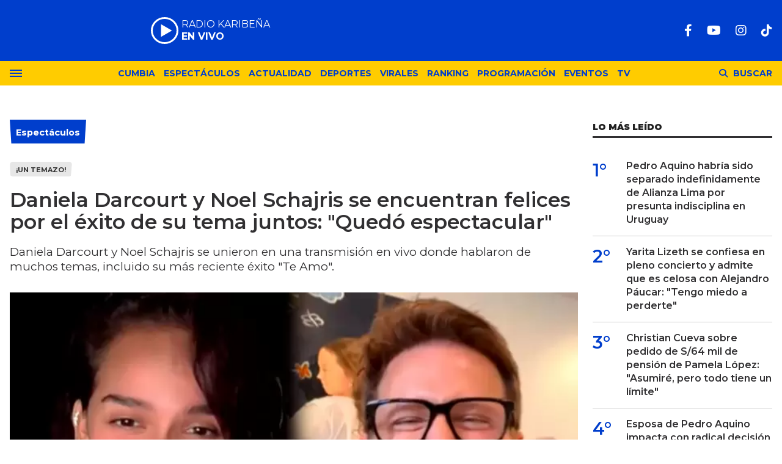

--- FILE ---
content_type: text/html; charset=ISO-8859-1
request_url: https://lakaribena.com.pe/espectaculos/daniela-darcourt-noel-schajris-encuentran-felices-exito-su-tema-juntos-quedo-espectacular-n11606
body_size: 12344
content:
<!DOCTYPE html>
<html lang="es">
<head>
	<title>Daniela Darcourt y Noel Schajris se encuentran felices por el éxito de su tema juntos: "Quedó espectacular" - Karibeña</title>
    <meta charset="iso-8859-1" />	
	<meta name="description" content="Daniela Darcourt y Noel Schajris se unieron en una transmisión en vivo donde hablaron de muchos temas, incluido su más reciente éxito &quot;Te Amo&quot;." />	
	<meta name="keywords" content="Daniela Darcourt y Noel Schajris felices por su canción" />
                             <link rel="preload" href="https://statics.lakaribena.com.pe/2024/04/crop/660b1ce3cad12__700x430.webp" as="image">
                    
            <link rel="canonical" href="https://lakaribena.com.pe/espectaculos/daniela-darcourt-noel-schajris-encuentran-felices-exito-su-tema-juntos-quedo-espectacular-n11606" />
        <meta name="robots" content="index, follow, max-image-preview:large"/>
    <link rel="amphtml" href="https://lakaribena.com.pe/espectaculos/daniela-darcourt-noel-schajris-encuentran-felices-exito-su-tema-juntos-quedo-espectacular-n11606/amp"/>
    <meta property="og:url" content="https://lakaribena.com.pe/espectaculos/daniela-darcourt-noel-schajris-encuentran-felices-exito-su-tema-juntos-quedo-espectacular-n11606" />
    <meta property="og:title" content="Daniela Darcourt y Noel Schajris se encuentran felices por el éxito de su tema juntos: &quot;Quedó espectacular&quot;" />
    <meta property="og:description" content="Daniela Darcourt y Noel Schajris se unieron en una transmisión en vivo donde hablaron de muchos temas, incluido su más reciente éxito &quot;Te Amo&quot;." />
            <meta property="og:image" content="https://statics.lakaribena.com.pe/2024/04/660b1ce3cad12.jpg" />
                
    
    <meta name="og:type" content="article" />
    <meta name="og:site_name" content="Karibeña" />
    <meta name="og:region" content="Lima" />
    <meta name="og:country-name" content="Argentina" />   
    
    <meta name="twitter:card" content="summary_large_image" />
    <meta name="twitter:title" content="Daniela Darcourt y Noel Schajris se encuentran felices por el éxito de su tema juntos: &quot;Quedó espectacular&quot; - Karibeña" />
            <meta name="twitter:image" content="https://statics.lakaribena.com.pe/2024/04/660b1ce3cad12.jpg" />
     
        
    <meta name="twitter:domain" content="https://lakaribena.com.pe/" />
    <meta name="twitter:description" content="Daniela Darcourt y Noel Schajris se unieron en una transmisión en vivo donde hablaron de muchos temas, incluido su más reciente éxito &quot;Te Amo&quot;." />   
    <script type="application/ld+json">
    [
    {
        "@context": "http:\/\/schema.org",
        "@type": "NewsArticle",
        "headline": "Daniela Darcourt y Noel Schajris se encuentran felices por el \u00e9xito de su tema juntos: \"Qued\u00f3 espectacular\"",
        "url": "https:\/\/lakaribena.com.pe\/espectaculos\/daniela-darcourt-noel-schajris-encuentran-felices-exito-su-tema-juntos-quedo-espectacular-n11606",
        "dateCreated": "-001-11-30T00:00:00-05:08",
        "dateModified": "2024-04-01T16:10:34-05:00",
        "datePublished": "2024-04-01T14:44:00-05:00",
        "articleSection": "Espect\u00e1culos",
        "keywords": "Daniela Darcourt y Noel Schajris felices por su canci\u00f3n",
        "publisher": {
            "@type": "Organization",
            "@name": "Karibe\u00f1a",
            "logo": {
                "@type": "ImageObject",
                "url": "https:\/\/statics.lakaribena.com.pe\/rk\/img\/global\/logo.karibena_rrss.png",
                "width": "750",
                "height": "292"
            }
        },
        "mainEntityOfPage": {
            "@type": "WebPage",
            "@id": "https:\/\/lakaribena.com.pe\/espectaculos\/daniela-darcourt-noel-schajris-encuentran-felices-exito-su-tema-juntos-quedo-espectacular-n11606"
        },
        "author": {
            "@type": "Person",
            "name": "Redacci\u00f3n Karibe\u00f1a",
            "url": "https:\/\/lakaribena.com.pe\/autor\/redaccion-karibena-a4",
            "image": "https:\/\/statics.lakaribena.com.pe\/2024\/01\/65b4472ced1c5.jpg",
            "sameAs": [
                "https:\/\/www.facebook.com\/LaKaribena\/",
                "https:\/\/www.instagram.com\/lakaribenaperu\/"
            ]
        },
        "image": "https:\/\/statics.lakaribena.com.pe\/2024\/04\/crop\/660b1ce3cad12__700x430.webp"
    },
    {
        "@context": "http:\/\/schema.org",
        "@type": "BreadcrumbList",
        "itemListElement": [
            {
                "@type": "ListItem",
                "position": "1",
                "name": "Espect\u00e1culos",
                "item": "https:\/\/lakaribena.com.pe\/espectaculos\/"
            },
            {
                "@type": "ListItem",
                "position": "2",
                "name": "Daniela Darcourt y Noel Schajris se encuentran felices por el \u00e9xito de su tema juntos: \"Qued\u00f3 espectacular\""
            }
        ]
    }
]
</script>  
        <meta name="theme-color" content="#003ECC">
    <meta name="msapplication-navbutton-color" content="#003ECC">
    <meta name="apple-mobile-web-app-status-bar-style" content="#003ECC"> 
          	  
	<meta name="author" content="Sourtech">
    <meta name="generator" content="AmuraCMS powered by Sourtech" />
    <meta name="viewport" content="width=device-width, initial-scale=1">
    <link rel="dns-prefetch" href="//fonts.googleapis.com" />
    <link rel="dns-prefetch" href="//cdnjs.cloudflare.com" />
    <link rel="dns-prefetch" href="//unpkg.com" />
    <link rel="preconnect" href="https://fonts.googleapis.com">
    <link rel="preconnect" href="https://fonts.gstatic.com" crossorigin> 
	    <link rel="dns-prefetch" href="//statics.lakaribena.com.pe/"/>
<link rel="preconnect" href="https://statics.lakaribena.com.pe/"/>


  
 
<link rel="preload" href="https://fonts.googleapis.com/css2?family=Montserrat:ital,wght@0,100..900;1,100..900&family=Source+Serif+Pro:wght@400;700&display=swap" as="style" onload="this.onload=null;this.rel='stylesheet'">
<link rel="preload" href="https://cdnjs.cloudflare.com/ajax/libs/font-awesome/6.4.2/css/all.min.css" as="style" onload="this.onload=null;this.rel='stylesheet'">
<link rel="preload" href="https://cdnjs.cloudflare.com/ajax/libs/Swiper/7.0.2/swiper-bundle.css" as="style" onload="this.onload=null;this.rel='stylesheet'">
<link type="text/css" rel="stylesheet" href="https://statics.lakaribena.com.pe/rk/css/rk.css?v=1721859622" />
       
    <link rel="shortcut icon" href="https://statics.lakaribena.com.pe/rk/img/global/favicon.svg"/>
	<link rel="icon" href="https://statics.lakaribena.com.pe/rk/img/global/favicon.svg" sizes="100x100" />
	<link rel="apple-touch-icon" href="https://statics.lakaribena.com.pe/rk/img/global/favicon.svg" />
	<meta name="msapplication-TileImage" content="https://statics.lakaribena.com.pe/rk/img/global/favicon.svg" />   
        	                     <!-- Google tag (gtag.js) -->
            <script async src="https://www.googletagmanager.com/gtag/js?id=G-XMP66FXX1Q"></script>
            <script>
              window.dataLayer = window.dataLayer || [];
              function gtag(){dataLayer.push(arguments);}
              gtag('js', new Date());
              gtag('config', 'G-XMP66FXX1Q');
            </script>
                        
	    	                     <script async src="https://securepubads.g.doubleclick.net/tag/js/gpt.js"></script>
<script>
window.googletag = window.googletag || {cmd: []};
googletag.cmd.push(function() {
    var map = googletag.sizeMapping()
    .addSize([1024, 0], [[970,250],[970, 90], [728, 90], [1, 1]])
    .addSize([728, 0], [[750, 200],[728, 90],[468, 60],[1, 1]])
    .addSize([300, 0], [[300, 90],[300, 100],[300, 250],[320, 50],[1, 1]]).build();
	 var mapBHOME = googletag.sizeMapping()
    .addSize([1024, 0], [[728, 90], [1, 1]])
    .addSize([728, 0], [[728, 90],[468, 60],[1, 1]])
    .addSize([468, 0], [[468, 60],[320, 100],[320, 50],[1, 1]])
    .addSize([300, 0], [[300, 100],[320, 50],[1, 1]]).build();
	var maptop = googletag.sizeMapping()
    .addSize([1024, 0], [[970, 90], [728, 90], [1, 1]])
    .addSize([728, 0], [[750, 200],[728, 90],[468, 60],[1, 1]])
    .addSize([468, 0], [[468, 60],[320, 100],[320, 50],[1, 1]])
    .addSize([300, 0], [[300, 100],[320, 50],[1, 1]]).build();  
	 var mapBox = googletag.sizeMapping()
    .addSize([1024, 0], [[336, 280],[300, 250],[200, 100]])
    .addSize([375, 0], [[300, 250],[336, 280],[300, 100]]).build();
	 var mapBox2 = googletag.sizeMapping()
    .addSize([1024, 0], [[750, 200],[336, 280],[300, 250],[200, 100]])
    .addSize([375, 0], [[300, 250],[336, 280],[300, 100]]).build();
	 var mapSky = googletag.sizeMapping()
    .addSize([1024, 0], [[300, 750],[300, 600]])
    .addSize([375, 0], [[300, 750],[300, 600],[300, 250],[336, 280],[300, 100]]).build();
	  var zoc1 = googletag.sizeMapping()
    .addSize([320, 200], [[300, 100], [320, 50], [320, 100]])
    .addSize([768, 200], [[970, 90], [728, 90], [300, 100]]).build();	
	
    googletag.defineSlot('/22978692097/Rkaribena/top', ( [[300, 100], [320, 100], [320, 90], [970, 90]]), 'top').defineSizeMapping(maptop).addService(googletag.pubads());
	googletag.defineSlot('/22978692097/Rkaribena/billboard1', [[300, 100],[300, 250],[320, 100], [970, 250]], 'billboard1').defineSizeMapping(map).addService(googletag.pubads());
	googletag.defineSlot('/22978692097/Rkaribena/billboard2', [[300, 100],[300, 250],[320, 100], [970, 250]], 'billboard2').defineSizeMapping(map).addService(googletag.pubads());
	googletag.defineSlot('/22978692097/Rkaribena/BHomeC1', [728, 90], 'BHomeC1').defineSizeMapping(mapBHOME).addService(googletag.pubads());
	googletag.defineSlot('/22978692097/Rkaribena/BHomec2', [728, 90], 'BHomec2').defineSizeMapping(mapBHOME).addService(googletag.pubads());
	googletag.defineSlot('/22978692097/Rkaribena/box1', [[300, 250], [336, 280]], 'box1').defineSizeMapping(mapBox).addService(googletag.pubads());
	googletag.defineSlot('/22978692097/Rkaribena/box2', [[750, 200],[750, 100]], 'box2').defineSizeMapping(mapBox2).addService(googletag.pubads());
	googletag.defineSlot('/22978692097/Rkaribena/box3', [[750, 200],[750, 100]], 'box3').defineSizeMapping(mapBox2).addService(googletag.pubads());
	googletag.defineSlot('/22978692097/Rkaribena/sky1', [[300, 750], [300, 600]], 'sky1').defineSizeMapping(mapSky).addService(googletag.pubads());
	googletag.defineSlot('/22978692097/Rkaribena/bottom', [[320, 90],[300, 100],[970, 250], [970, 90]], 'bottom').defineSizeMapping(map).addService(googletag.pubads()); 
	googletag.defineSlot('/22978692097/Rkaribena/zocalo_1', [[970, 90], [300, 100], [728, 90]], 'zocalo1').defineSizeMapping(zoc1).addService(googletag.pubads());
    googletag.defineSlot('/22978692097/Rkaribena/interstitial', [1, 1], 'interstitial').addService(googletag.pubads());
	googletag.pubads().enableLazyLoad({
        fetchMarginPercent: 100,
        renderMarginPercent: 100,
        mobileScaling: 2.0,
    });
    googletag.pubads().collapseEmptyDivs();
    googletag.pubads().setCentering(true);
    googletag.enableServices();
});
  var TIEMPO_REFRESH_SEGUNDOS = 45;
  setInterval(function () {
      googletag.pubads().refresh();
  },TIEMPO_REFRESH_SEGUNDOS * 1000)
</script>    
                            	</head>
<body> 
    	         
        	<main id="front" data-root=https://lakaribena.com.pe/ class="peru">         <div class="stk-header">
	<header class="header">
		<div class="wrapper">
			<div class="top-header">
				<div class="first">
					<div class="logo"><a href="https://lakaribena.com.pe/" title="Karibeña"><img src="https://statics.lakaribena.com.pe/rk/img/global/logo.karibena.svg" alt="Karibeña" width="181" height="95"></a></div>
                    <audio id="stream_audio" src="https://karibena.egostreaming.pe/radio/6898b6e52d9e088a6de159/" preload="none"></audio>
                    <div class="radio">
                        <span><i>RADIO KARIBEÑA </i></span>
                        <span class="info"><strong><i>EN VIVO</i></strong></span>
                    </div>
                    <div></div>  
				</div>
				<div class="media">
                <div class="redes">
                    
    <a href="https://www.facebook.com/LaKaribena/" target="_blank" rel="noopener nofollow" aria-label="Facebook"><i class="fab fa-facebook-f"></i></a>
 
                     
    <a href="https://www.youtube.com/@lakaribenaoficial" target="_blank" rel="noopener nofollow" aria-label="Youtube"><i class="fab fa-youtube"></i></a>
             
    <a href="https://www.instagram.com/lakaribenaperu/" target="_blank" rel="noopener nofollow" aria-label="Instagram"><i class="fab fa-instagram"></i></a>
                     
 
    <a href="https://www.tiktok.com/@lakaribena?lang=es" target="_blank" rel="noopener nofollow" aria-label="TikTok"><i class="fab fa-tiktok"></i></a>
  
                 

				                    
                </div>
				</div>
			</div>
		</div>
	</header>

	<div class="satelite curve">
		<div class="wrapper">
			<div class="hamburger ">
				<div class="hamburger-inner">
					<div class="bar bar1"></div>
					<div class="bar bar2"></div>
					<div class="bar bar3"></div>
					<div class="bar bar4"></div>
				</div>
							</div>            
			<div class="top-nav">
				<ul>
                                                                                                                                                                                        <li><a href="https://lakaribena.com.pe/cumbia/" title="Cumbia" >Cumbia</a></li>
                                                                                                                                                                                                                                <li><a href="https://lakaribena.com.pe/espectaculos/" title="Espectáculos" >Espectáculos</a></li>
                                                                                                                                                                                                                                <li><a href="https://lakaribena.com.pe/actualidad/" title="Actualidad" >Actualidad</a></li>
                                                                                                                                                                                                                                <li><a href="https://lakaribena.com.pe/deportes/" title="Deportes" >Deportes</a></li>
                                                                                                                                                                                                                                <li><a href="https://lakaribena.com.pe/virales/" title="Virales" >Virales</a></li>
                                                                                                                                                                                                                                <li><a href="https://lakaribena.com.pe/especial/ranking" title="Ranking" >Ranking</a></li>
                                                                                                                                                                                                                                <li><a href="https://lakaribena.com.pe/radio/programacion" title="Programación" >Programación</a></li>
                                                                                                                                                                                                                                <li><a href="https://lakaribena.com.pe/eventos/" title="Eventos" >Eventos</a></li>
                                                                                                                                                                                                                                <li><a href="https://lakaribena.com.pe/tv/vivo" title="TV" >TV</a></li>
                                                                                                         
				</ul>
			</div>

            <div class="bt-search">
                <div class="bt-search-open">
                    <i class="fas fa-search"></i>
                    <span>Buscar</span>
                </div>
            </div>
	
		</div>
	</div>
</div>
<div id="bn"></div> <div class="menu-desp">
	<nav class="nav-desp">
		<div class="logo"><a href="https://lakaribena.com.pe/" title="Karibeña"><img src="https://statics.lakaribena.com.pe/rk/img/global/logo.karibena.svg" alt="Karibeña" width="100" height="52" ></a></div>
		<ul class="menu-nav">
                                                                        <li><a href="https://lakaribena.com.pe/lo-ultimo/" title="Lo último" >Lo último</a></li>
                                                                                                            <li><a href="https://lakaribena.com.pe/cumbia/" title="Cumbia" >Cumbia</a></li>
                                                                                                            <li><a href="https://lakaribena.com.pe/espectaculos/" title="Espectáculos" >Espectáculos</a></li>
                                                                                                            <li><a href="https://lakaribena.com.pe/actualidad/" title="Actualidad" >Actualidad</a></li>
                                                                                                            <li><a href="https://lakaribena.com.pe/deportes/" title="Deportes" >Deportes</a></li>
                                                                                                            <li><a href="https://lakaribena.com.pe/virales/" title="Virales" >Virales</a></li>
                                                                                                            <li><a href="https://lakaribena.com.pe/especial/ranking" title="Ranking" >Ranking</a></li>
                                                                                                            <li><a href="https://lakaribena.com.pe/radio/programacion" title="Programación" >Programación</a></li>
                                                                                                            <li><a href="https://lakaribena.com.pe/eventos/" title="Eventos" >Eventos</a></li>
                                                                                                            <li><a href="https://lakaribena.com.pe/tv/vivo" title="TV" >TV</a></li>
                                                             
		</ul>
        <div class="search-area">
            <form id="search" class="frmSearch" method="get" action="https://lakaribena.com.pe/search">
                <input type="search" name="q" placeholder="Buscar" class="search-input">
                <button class="action" aria-label="Buscar"><i class="fas fa-search"></i></button>
            </form>
		</div>        
		<div class="social">
            
    <a href="https://www.facebook.com/LaKaribena/" target="_blank" rel="noopener nofollow" aria-label="Facebook"><i class="fab fa-facebook-f"></i></a>
 
                     
    <a href="https://www.youtube.com/@lakaribenaoficial" target="_blank" rel="noopener nofollow" aria-label="Youtube"><i class="fab fa-youtube"></i></a>
             
    <a href="https://www.instagram.com/lakaribenaperu/" target="_blank" rel="noopener nofollow" aria-label="Instagram"><i class="fab fa-instagram"></i></a>
                     
 
    <a href="https://www.tiktok.com/@lakaribena?lang=es" target="_blank" rel="noopener nofollow" aria-label="TikTok"><i class="fab fa-tiktok"></i></a>
  
                 

						</div>
	</nav>
	<span id="close-menu" class="close"></span>
</div>
      
           
        <div class="wrapper">
         
        <div class="statics_module" style="overflow: initial;margin: 16px auto;">
            <div id='top' style='min-width: 300px; min-height: 90px;'><script>googletag.cmd.push(function() { googletag.display('top'); });</script></div>
        </div>

      
  	<div class="ficha-container">

		<div class="row">
			<div class="col-lg-9">
                <article class="precontent">
                                            <div class="module-title azul nota"><h3 class="tit"><span><a href="https://lakaribena.com.pe/espectaculos/" title="Espectáculos">Espectáculos</a></span></h3></div>
                        <div class="bub">¡Un temazo!</div>                                        <h1 class="tit-ficha">Daniela Darcourt y Noel Schajris se encuentran felices por el éxito de su tema juntos: "Quedó espectacular"</h1>
                    <h2 class="sufix-ficha">Daniela Darcourt y Noel Schajris se unieron en una transmisión en vivo donde hablaron de muchos temas, incluido su más reciente éxito &quot;Te Amo&quot;.</h2>
                </article> 
                
                                
                                        <figure class="image-detail">
                        <picture class="wlz">
                            <source media="(min-width: 1000px)" srcset="https://statics.lakaribena.com.pe/2024/04/crop/660b1ce3cad12__700x430.webp">
                            <img src="https://statics.lakaribena.com.pe/2024/04/crop/660b1ce3cad12__400x300.webp" alt="Daniela Darcourt y Noel Schajris felices por su canción" >
                        </picture>
                        <figcaption>Daniela Darcourt y Noel Schajris felices por su canción  <span>(Composición Karibeña)</span></figcaption>
                    </figure> 
                                                    
                <div class="row">
    <div class="col-lg-1">
        <div class="top-data">
            <div class="sticky-area redes-share">                                
                <div class="items unique">
    <a href="#" class="redlink" title="Whatsapp" onclick="javascript:trackSocial('whatsapp', 'https://lakaribena.com.pe/espectaculos/daniela-darcourt-noel-schajris-encuentran-felices-exito-su-tema-juntos-quedo-espectacular-n11606', 'Daniela\x20Darcourt\x20y\x20Noel\x20Schajris\x20se\x20encuentran\x20felices\x20por\x20el\x20\u00E9xito\x20de\x20su\x20tema\x20juntos\x3A\x20\x22Qued\u00F3\x20espectacular\x22');return false"><i class="fab fa-whatsapp"></i></a>    
    <a href="#" class="redlink" title="Twitter" onclick="javascript:trackSocial('twitter', 'https://lakaribena.com.pe/espectaculos/daniela-darcourt-noel-schajris-encuentran-felices-exito-su-tema-juntos-quedo-espectacular-n11606', 'Daniela\x20Darcourt\x20y\x20Noel\x20Schajris\x20se\x20encuentran\x20felices\x20por\x20el\x20\u00E9xito\x20de\x20su\x20tema\x20juntos\x3A\x20\x22Qued\u00F3\x20espectacular\x22');return false"><i class="fa-brands fa-x-twitter"></i></a>
    <a href="#" class="redlink" title="Facebook" onclick="javascript:trackSocial('facebook', 'https://lakaribena.com.pe/espectaculos/daniela-darcourt-noel-schajris-encuentran-felices-exito-su-tema-juntos-quedo-espectacular-n11606');return false"><i class="fab fa-facebook-square"></i></a> 
    <a href="#" class="redlink d-sm-none" title="Telegram" onclick="javascript:trackSocial('telegram', 'https://lakaribena.com.pe/espectaculos/daniela-darcourt-noel-schajris-encuentran-felices-exito-su-tema-juntos-quedo-espectacular-n11606', 'Daniela\x20Darcourt\x20y\x20Noel\x20Schajris\x20se\x20encuentran\x20felices\x20por\x20el\x20\u00E9xito\x20de\x20su\x20tema\x20juntos\x3A\x20\x22Qued\u00F3\x20espectacular\x22');return false"><i class="fab fa-telegram-plane"></i></a>        
</div>
            </div>
        </div>
    </div>
    <div class="col-lg-11">
        <div class="byline-text-wrapper">
                            <div class="autor">
                                    <a href="https://lakaribena.com.pe/autor/redaccion-karibena-a4" title="Redacción Karibeña">
                        <img src="https://statics.lakaribena.com.pe/2024/01/crop/65b4472ced1c5__102x102.webp" alt="Redacción Karibeña" loading="lazy" width="102" height="102" >
                    </a>
                                Por <a href="https://lakaribena.com.pe/autor/redaccion-karibena-a4" title="Redacción Karibeña" class="autor">Redacción Karibeña</a> <span> | </span>
                </div>                                
             
            <div class="byline-datetime">01/04/2024</div>
        </div>
        
        <article class="content">
                            

            
        	     	    
         
                        	        <p>La cantante <strong>Daniela Darcourt</strong> es una querida artista de la salsa peruana que acaba de lanzar el videoclip de <i><strong>"Te Amo"</strong></i> junto a <strong>Noel Schajris</strong>. Ambos artistas se unieron por redes sociales para conversar sobre el éxito de esta canción y muchos detalles más.</p> 
                       
        	     	    
         
                        	        <h2>¡Felices por este gran éxito de 'Te Amo'!</h2><p>Hace unos días, <strong>Daniela Darcourt </strong>y <strong>Noel Schajris</strong> estrenaron la versión salsa del tema<i><strong> "Te Amo"</strong></i>, que fue compuesta por el argentino. Desde su lanzamiento, el <a href="https://radiokaribena.pe/cumbia/ya-estreno-marisol-ya-realizo-lanzamiento-videoclip-cancion-no-puedo-mas-n11580" target="_blank">videoclip </a>ha ganado muchas reproducciones superando los 174 mil vistas. <i><strong>"Feliz porque la canción está funcionando súper bien"</strong></i>, dijo el artista Noel. </p> 
                       
        	     	    
         
                        	        <p><strong>Daniela Darcourt </strong>comenta que ella fue la productora de la versión salsa del tema de su compañero <strong>Noel Schajris</strong>. Además, agregó que toda la producción fue realizado en el Perú: "<i><strong>Estoy feliz que esta canción, sea por primera vez de un equipo 100 por ciento peruano. La gente lo escucha y piensa que son músicos de afuera (internacional), estoy muy orgullosa". </strong></i></p> 
                       
        	     	    
         
                                         <div class="module_mm">
            <div class="mm_content">
                <div id='box2' style='min-width: 300px; min-height: 250px;'><script>googletag.cmd.push(function() { googletag.display('box2'); });</script></div>
            </div>
        </div>
      
                  	        <p>El argentino también elogió la producción peruana y de su amiga. <i><strong>"La armonía que lograron, tú como productora, me fascinó, quedó espectacular y me emociona muchos los comentarios. Desde que nació esta amistad muy bella, queríamos hacer una canción"</strong></i>, agrega. </p> 
                       
        	     	    
                 	            
		 
                                    <p><div class="raw-html-embed"><blockquote class="instagram-media" data-instgrm-captioned="" data-instgrm-permalink="https://www.instagram.com/reel/C5M0EaqORa9/?utm_source=ig_embed&utm_campaign=loading" data-instgrm-version="14" style=" background:#FFF; border:0; border-radius:3px; box-shadow:0 0 1px 0 rgba(0,0,0,0.5),0 1px 10px 0 rgba(0,0,0,0.15); margin: 1px; max-width:540px; min-width:326px; padding:0; width:99.375%; width:-webkit-calc(100% - 2px); width:calc(100% - 2px);"><div style="padding:16px;"> <a href="https://www.instagram.com/reel/C5M0EaqORa9/?utm_source=ig_embed&utm_campaign=loading" style=" background:#FFFFFF; line-height:0; padding:0 0; text-align:center; text-decoration:none; width:100%;" target="_blank"> <div style=" display: flex; flex-direction: row; align-items: center;"> <div style="background-color: #F4F4F4; border-radius: 50%; flex-grow: 0; height: 40px; margin-right: 14px; width: 40px;"></div></p> 
                                   
        	     	    
                 	                                <div class="rela">
            <div class="pic">
            <a href="https://lakaribena.com.pe/cumbia/tony-rosado-revela-mas-detalles-su-gran-boda-susan-seran-dos-dias-fiesta-ya-contrate-marisol-n11600" title="Tony Rosado revela más detalles de su gran boda con Susan: &quot;Serán dos días de fiesta, ya contraté a Marisol&quot;"><img src="https://statics.lakaribena.com.pe/2024/04/crop/660b0e4531ef6__190x122.webp" alt="Tony Rosado revela más detalles de su gran boda con Susan: &quot;Serán dos días de fiesta, ya contraté a Marisol&quot;" width="190" height="122" loading="lazy"></a>
        </div>
        <div class="info">
        <span class="sat">Lee tambi&eacute;n</span>
        <h3 class="tit"><a href="https://lakaribena.com.pe/cumbia/tony-rosado-revela-mas-detalles-su-gran-boda-susan-seran-dos-dias-fiesta-ya-contrate-marisol-n11600" title="Tony Rosado revela más detalles de su gran boda con Susan: &quot;Serán dos días de fiesta, ya contraté a Marisol&quot;">Tony Rosado revela más detalles de su gran boda con Susan: &quot;Serán dos días de fiesta, ya contraté a Marisol&quot;</a></h3>
    </div>
</div>                        	            
		 
                        	         <div style="display: flex; flex-direction: column; flex-grow: 1; justify-content: center;"> <div style=" background-color: #F4F4F4; border-radius: 4px; flex-grow: 0; height: 14px; margin-bottom: 6px; width: 100px;"></div> <div style=" background-color: #F4F4F4; border-radius: 4px; flex-grow: 0; height: 14px; width: 60px;"></div></div></div><div style="padding: 19% 0;"></div> <div style="display:block; height:50px; margin:0 auto 12px; width:50px;"><svg width="50px" height="50px" viewBox="0 0 60 60" version="1.1" xmlns="https://www.w3.org/2000/svg" xmlns:xlink="https://www.w3.org/1999/xlink"><g stroke="none" stroke-width="1" fill="none" fill-rule="evenodd"><g transform="translate(-511.000000, -20.000000)" fill="#000000"><g><path d="M556.869,30.41 C554.814,30.41 553.148,32.076 553.148,34.131 C553.148,36.186 554.814,37.852 556.869,37.852 C558.924,37.852 560.59,36.186 560.59,34.131 C560.59,32.076 558.924,30.41 556.869,30.41 M541,60.657 C535.114,60.657 530.342,55.887 530.342,50 C530.342,44.114 535.114,39.342 541,39.342 C546.887,39.342 551.658,44.114 551.658,50 C551.658,55.887 546.887,60.657 541,60.657 M541,33.886 C532.1,33.886 524.886,41.1 524.886,50 C524.886,58.899 532.1,66.113 541,66.113 C549.9,66.113 557.115,58.899 557.115,50 C557.115,41.1 549.9,33.886 541,33.886 M565.378,62.101 C565.244,65.022 564.756,66.606 564.346,67.663 C563.803,69.06 563.154,70.057 562.106,71.106 C561.058,72.155 560.06,72.803 558.662,73.347 C557.607,73.757 556.021,74.244 553.102,74.378 C549.944,74.521 548.997,74.552 541,74.552 C533.003,74.552 532.056,74.521 528.898,74.378 C525.979,74.244 524.393,73.757 523.338,73.347 C521.94,72.803 520.942,72.155 519.894,71.106 C518.846,70.057 518.197,69.06 517.654,67.663 C517.244,66.606 516.755,65.022 516.623,62.101 C516.479,58.943 516.448,57.996 516.448,50 C516.448,42.003 516.479,41.056 516.623,37.899 C516.755,34.978 517.244,33.391 517.654,32.338 C518.197,30.938 518.846,29.942 519.894,28.894 C520.942,27.846 521.94,27.196 523.338,26.654 C524.393,26.244 525.979,25.756 528.898,25.623 C532.057,25.479 533.004,25.448 541,25.448 C548.997,25.448 549.943,25.479 553.102,25.623 C556.021,25.756 557.607,26.244 558.662,26.654 C560.06,27.196 561.058,27.846 562.106,28.894 C563.154,29.942 563.803,30.938 564.346,32.338 C564.756,33.391 565.244,34.978 565.378,37.899 C565.522,41.056 565.552,42.003 565.552,50 C565.552,57.996 565.522,58.943 565.378,62.101 M570.82,37.631 C570.674,34.438 570.167,32.258 569.425,30.349 C568.659,28.377 567.633,26.702 565.965,25.035 C564.297,23.368 562.623,22.342 560.652,21.575 C558.743,20.834 556.562,20.326 553.369,20.18 C550.169,20.033 549.148,20 541,20 C532.853,20 531.831,20.033 528.631,20.18 C525.438,20.326 523.257,20.834 521.349,21.575 C519.376,22.342 517.703,23.368 516.035,25.035 C514.368,26.702 513.342,28.377 512.574,30.349 C511.834,32.258 511.326,34.438 511.181,37.631 C511.035,40.831 511,41.851 511,50 C511,58.147 511.035,59.17 511.181,62.369 C511.326,65.562 511.834,67.743 512.574,69.651 C513.342,71.625 514.368,73.296 516.035,74.965 C517.703,76.634 519.376,77.658 521.349,78.425 C523.257,79.167 525.438,79.673 528.631,79.82 C531.831,79.965 532.853,80.001 541,80.001 C549.148,80.001 550.169,79.965 553.369,79.82 C556.562,79.673 558.743,79.167 560.652,78.425 C562.623,77.658 564.297,76.634 565.965,74.965 C567.633,73.296 568.659,71.625 569.425,69.651 C570.167,67.743 570.674,65.562 570.82,62.369 C570.966,59.17 571,58.147 571,50 C571,41.851 570.966,40.831 570.82,37.631"></path></g></g></g></svg></div><div style="padding-top: 8px;"> <div style=" color:#3897f0; font-family:Arial,sans-serif; font-size:14px; font-style:normal; font-weight:550; line-height:18px;">Ver esta publicación en Instagram</div></div><div style="padding: 12.5% 0;"></div> <div style="display: flex; flex-direction: row; margin-bottom: 14px; align-items: center;"><div> <div style="background-color: #F4F4F4; border-radius: 50%; height: 12.5px; width: 12.5px; transform: translateX(0px) translateY(7px);"></div> <div style="background-color: #F4F4F4; height: 12.5px; transform: rotate(-45deg) translateX(3px) translateY(1px); width: 12.5px; flex-grow: 0; margin-right: 14px; margin-left: 2px;"></div> <div style="background-color: #F4F4F4; border-radius: 50%; height: 12.5px; width: 12.5px; transform: translateX(9px) translateY(-18px);"></div></div><div style="margin-left: 8px;"> <div style=" background-color: #F4F4F4; border-radius: 50%; flex-grow: 0; height: 20px; width: 20px;"></div> <div style=" width: 0; height: 0; border-top: 2px solid transparent; border-left: 6px solid #f4f4f4; border-bottom: 2px solid transparent; transform: translateX(16px) translateY(-4px) rotate(30deg)"></div></div><div style="margin-left: auto;"> <div style=" width: 0px; border-top: 8px solid #F4F4F4; border-right: 8px solid transparent; transform: translateY(16px);"></div> <div style=" background-color: #F4F4F4; flex-grow: 0; height: 12px; width: 16px; transform: translateY(-4px);"></div> <div style=" width: 0; height: 0; border-top: 8px solid #F4F4F4; border-left: 8px solid transparent; transform: translateY(-4px) translateX(8px);"></div></div></div> <div style="display: flex; flex-direction: column; flex-grow: 1; justify-content: center; margin-bottom: 24px;"> <div style=" background-color: #F4F4F4; border-radius: 4px; flex-grow: 0; height: 14px; margin-bottom: 6px; width: 224px;"></div> <div style=" background-color: #F4F4F4; border-radius: 4px; flex-grow: 0; height: 14px; width: 144px;"></div></div></a><p style=" color:#c9c8cd; font-family:Arial,sans-serif; font-size:14px; line-height:17px; margin-bottom:0; margin-top:8px; overflow:hidden; padding:8px 0 7px; text-align:center; text-overflow:ellipsis; white-space:nowrap;"><a href="https://www.instagram.com/reel/C5M0EaqORa9/?utm_source=ig_embed&utm_campaign=loading" style=" color:#c9c8cd; font-family:Arial,sans-serif; font-size:14px; font-style:normal; font-weight:normal; line-height:17px; text-decoration:none;" target="_blank">Una publicación compartida por Daniela Darcourt (@danieladarcourtoficial)</a></p> 
                       
        	     	    
                 	            
		 
                                         <div class="module_mm">
            <div class="mm_content">
                <div id='box3' style='min-width: 300px; min-height: 250px;'><script>googletag.cmd.push(function() { googletag.display('box3'); });</script></div>
            </div>
        </div>
      
                  	        </div></blockquote> <script async="" src="//www.instagram.com/embed.js"></script></div><h2>Noel Schajris elogia a Daniela Darcourt</h2><p>El cantante de balada Noel Schajris recordó aquellos momentos en que trabajó en Perú y conoció a la salsera. El argentino tiene bellos recuerdos:<i><strong> "Era maravilloso, fue una etapa muy linda, de mucha risa y de muchas cosas pasando. Te conocí hace dos años y veo una transformación impresionante en ti"</strong></i>. </p> 
                       
        	     	    
                 	            
		 
                        	        <p>Además, comentó que <strong>Daniela Darcourt</strong> está en la dirección correcta para ser conocida en todo el mundo con su talento musical, tal como presagio hace muchos años: <i><strong>"Estás más linda que nunca, te veo más lista que nunca para comerte el mundo".</strong></i></p> 
                       
        	     	    
                 	                                <div class="rela">
            <div class="pic">
            <a href="https://lakaribena.com.pe/cumbia/encendieron-redes-chicas-corazon-serrano-conquistan-fans-sus-pasos-baile-n11595" title="¡Encendieron las redes! Las chicas de Corazón Serrano conquistan a los fans con sus pasos de baile"><img src="https://statics.lakaribena.com.pe/2024/04/crop/660aefdc063f6__190x122.webp" alt="¡Encendieron las redes! Las chicas de Corazón Serrano conquistan a los fans con sus pasos de baile" width="190" height="122" loading="lazy"></a>
        </div>
        <div class="info">
        <span class="sat">Lee tambi&eacute;n</span>
        <h3 class="tit"><a href="https://lakaribena.com.pe/cumbia/encendieron-redes-chicas-corazon-serrano-conquistan-fans-sus-pasos-baile-n11595" title="¡Encendieron las redes! Las chicas de Corazón Serrano conquistan a los fans con sus pasos de baile">¡Encendieron las redes! Las chicas de Corazón Serrano conquistan a los fans con sus pasos de baile</a></h3>
    </div>
</div>                        	            
		 
                        	        <p>Ante bellas palabras de <strong>Noel Schajris</strong>, la peruana le agradeció por todo el apoyo que recibió de él hace un par de años y por esta nueva producción musical juntos.<i><strong> "Yo feliz que me hayas regalo tu tiempo, tu corazón, tus consejos también como artista", </strong></i>dijo Daniela.</p> 
                       
        	     	    
                 	            
		 
                                    <p><figure class="media"><div data-oembed-url="https://www.youtube.com/watch?v=3ZZZAaC7X3A"><div style="position: relative; padding-bottom: 100%; height: 0; padding-bottom: 56.2493%;"><iframe src="https://www.youtube.com/embed/3ZZZAaC7X3A" style="position: absolute; width: 100%; height: 100%; top: 0; left: 0;" frameborder="0" allow="autoplay; encrypted-media" allowfullscreen=""></iframe></div></div></figure></p> 
                                   
        	     	    
                 	            
		 
                        	        <p><strong>Daniela Darcourt</strong> comentó finalmente que esta última producción con <strong>Noel Schajris</strong> formará parte de su nuevo álbum musical que se lanzará el 20 de abril. Además, comenta que está en proceso de sacar no solo un álbum digital, sino un vinilo de su nuevo disco y prometió tener muchas sorpresas para sus fanáticos. </p> 
                       
        	     	    
                 	            
		 
                        	        </p> 
                       
         
      




                                     </article>
         
        <div class="tags-content">
                <strong>Temas relacionados</strong>
            <a href="https://lakaribena.com.pe/tags/daniela-darcourt-t109" title="daniela darcourt" class="tag">daniela darcourt</a>
            <a href="https://lakaribena.com.pe/tags/la-karibena-t3" title="La Karibeña" class="tag">La Karibeña</a>
            <a href="https://lakaribena.com.pe/tags/noel-schajris-t6354" title="noel schajris" class="tag">noel schajris</a>
            <a href="https://lakaribena.com.pe/tags/noticias-t4" title="noticias" class="tag">noticias</a>
            </div>
         
        <div class="last-news">
    <h2 class="tit-section-mini light">Siga leyendo</h2>
                    <article class="noti-box top">
            <div class="columns uno-dos-nobreak">
                <figure>
                    <a href="https://lakaribena.com.pe/espectaculos/abogado-pamela-lopez-explica-puntos-frenan-divorcio-christian-cueva-n31077" title="Abogado de Pamela López explica los puntos que frenan el divorcio de Christian Cueva">
                                                                                                    <picture class="wlz">
        <source type="image/webp" media="(min-width: 1000px)" srcset="https://statics.lakaribena.com.pe/2026/01/crop/697e7b0b159d6__190x122.webp">
        <img class="cst_img" src="https://statics.lakaribena.com.pe/2026/01/crop/697e7b0b159d6__190x122.webp" loading="lazy" width="100" height="100" alt="Abogado de Pamela López explica los puntos que frenan el divorcio de Christian Cueva"  >
    </picture>
                    </a>
                </figure>
                <div class="info">
                    <h3 class="tit"><a href="https://lakaribena.com.pe/espectaculos/abogado-pamela-lopez-explica-puntos-frenan-divorcio-christian-cueva-n31077" title="Abogado de Pamela López explica los puntos que frenan el divorcio de Christian Cueva" data-format="1">Abogado de Pamela López explica los puntos que frenan el divorcio de Christian Cueva</a></h3>
                </div>
            </div>
        </article>
                            <article class="noti-box top">
            <div class="columns uno-dos-nobreak">
                <figure>
                    <a href="https://lakaribena.com.pe/espectaculos/onelia-molina-descarta-casarse-mario-irivarren-siento-soy-muy-chiquita-n31074" title="Onelia Molina descarta casarse con Mario Irivarren: &quot;Siento que soy muy chiquita&quot;">
                                                                                                    <picture class="wlz">
        <source type="image/webp" media="(min-width: 1000px)" srcset="https://statics.lakaribena.com.pe/2026/01/crop/697e4957d04d7__190x122.webp">
        <img class="cst_img" src="https://statics.lakaribena.com.pe/2026/01/crop/697e4957d04d7__190x122.webp" loading="lazy" width="100" height="100" alt="Onelia Molina descarta casarse con Mario Irivarren: &quot;Siento que soy muy chiquita&quot;"  >
    </picture>
                    </a>
                </figure>
                <div class="info">
                    <h3 class="tit"><a href="https://lakaribena.com.pe/espectaculos/onelia-molina-descarta-casarse-mario-irivarren-siento-soy-muy-chiquita-n31074" title="Onelia Molina descarta casarse con Mario Irivarren: &quot;Siento que soy muy chiquita&quot;" data-format="1">Onelia Molina descarta casarse con Mario Irivarren: "Siento que soy muy chiquita"</a></h3>
                </div>
            </div>
        </article>
                            <article class="noti-box top">
            <div class="columns uno-dos-nobreak">
                <figure>
                    <a href="https://lakaribena.com.pe/espectaculos/laura-spoya-llama-vivo-su-exesposo-brian-rullan-acepta-ir-la-manada-ya-nos-llevamos-bien-n31072" title="Laura Spoya llama en vivo a su exesposo Brian Rullan y él acepta ir a &#039;La Manada&#039;: &quot;Ya nos llevamos bien&quot;">
                                                                                                    <picture class="wlz">
        <source type="image/webp" media="(min-width: 1000px)" srcset="https://statics.lakaribena.com.pe/2026/01/crop/697e3853858e2__190x122.webp">
        <img class="cst_img" src="https://statics.lakaribena.com.pe/2026/01/crop/697e3853858e2__190x122.webp" loading="lazy" width="100" height="100" alt="Laura Spoya llama en vivo a su exesposo Brian Rullan y él acepta ir a &#039;La Manada&#039;: &quot;Ya nos llevamos bien&quot;"  >
    </picture>
                    </a>
                </figure>
                <div class="info">
                    <h3 class="tit"><a href="https://lakaribena.com.pe/espectaculos/laura-spoya-llama-vivo-su-exesposo-brian-rullan-acepta-ir-la-manada-ya-nos-llevamos-bien-n31072" title="Laura Spoya llama en vivo a su exesposo Brian Rullan y él acepta ir a &#039;La Manada&#039;: &quot;Ya nos llevamos bien&quot;" data-format="1">Laura Spoya llama en vivo a su exesposo Brian Rullan y él acepta ir a 'La Manada': "Ya nos llevamos bien"</a></h3>
                </div>
            </div>
        </article>
                            <article class="noti-box top">
            <div class="columns uno-dos-nobreak">
                <figure>
                    <a href="https://lakaribena.com.pe/espectaculos/melissa-klug-rinde-apela-tras-perder-juicio-jefferson-farfan-que-siga-celebrando-n31070" title="Melissa Klug no se rinde y apela tras perder juicio con Jefferson Farfán: &quot;Que siga celebrando&quot;">
                                                                                                    <picture class="wlz">
        <source type="image/webp" media="(min-width: 1000px)" srcset="https://statics.lakaribena.com.pe/2026/01/crop/697e19c80d227__190x122.webp">
        <img class="cst_img" src="https://statics.lakaribena.com.pe/2026/01/crop/697e19c80d227__190x122.webp" loading="lazy" width="100" height="100" alt="Melissa Klug no se rinde y apela tras perder juicio con Jefferson Farfán: &quot;Que siga celebrando&quot;"  >
    </picture>
                    </a>
                </figure>
                <div class="info">
                    <h3 class="tit"><a href="https://lakaribena.com.pe/espectaculos/melissa-klug-rinde-apela-tras-perder-juicio-jefferson-farfan-que-siga-celebrando-n31070" title="Melissa Klug no se rinde y apela tras perder juicio con Jefferson Farfán: &quot;Que siga celebrando&quot;" data-format="1">Melissa Klug no se rinde y apela tras perder juicio con Jefferson Farfán: "Que siga celebrando"</a></h3>
                </div>
            </div>
        </article>
                            <article class="noti-box top">
            <div class="columns uno-dos-nobreak">
                <figure>
                    <a href="https://lakaribena.com.pe/espectaculos/revelan-nuevas-imagenes-bryan-torres-samahara-lobaton-se-lucen-carinosos-n31069" title="Revelan nuevas imágenes de Bryan Torres con Samahara Lobatón ¿Se lucen cariñosos?">
                                                                                                    <picture class="wlz">
        <source type="image/webp" media="(min-width: 1000px)" srcset="https://statics.lakaribena.com.pe/2026/01/crop/697d810117ea7__190x122.webp">
        <img class="cst_img" src="https://statics.lakaribena.com.pe/2026/01/crop/697d810117ea7__190x122.webp" loading="lazy" width="100" height="100" alt="Revelan nuevas imágenes de Bryan Torres con Samahara Lobatón ¿Se lucen cariñosos?"  >
    </picture>
                    </a>
                </figure>
                <div class="info">
                    <h3 class="tit"><a href="https://lakaribena.com.pe/espectaculos/revelan-nuevas-imagenes-bryan-torres-samahara-lobaton-se-lucen-carinosos-n31069" title="Revelan nuevas imágenes de Bryan Torres con Samahara Lobatón ¿Se lucen cariñosos?" data-format="1">Revelan nuevas imágenes de Bryan Torres con Samahara Lobatón ¿Se lucen cariñosos?</a></h3>
                </div>
            </div>
        </article>
            </div>



  
                
    </div>
</div>     				
			</div>
			<div class="col-lg-3">
                <div class="mod-aside">
                                          <div class="module_mm">
            <div class="mm_content">
                <div id='box1' style='min-width: 300px; min-height: 250px;'><script>googletag.cmd.push(function() { googletag.display('box1'); });</script></div> 
            </div>
        </div>       
      
  	   
		   
	    	            	            <h2 class="tit-section-mini light">Lo Más leído</h2>
      
    <div class="rankig-list">
         
        <div class="item-box">
            <span class="rank">1&#176;</span>
            <h2 class="tit"><a href="https://lakaribena.com.pe/deportes/pedro-aquino-habria-sido-separado-indefinidamente-alianza-lima-presunta-indisciplina-uruguay-n30920" title="Pedro Aquino habría sido separado indefinidamente de Alianza Lima por presunta indisciplina en Uruguay">Pedro Aquino habría sido separado indefinidamente de Alianza Lima por presunta indisciplina en Uruguay</a></h2>
        </div>
         
        <div class="item-box">
            <span class="rank">2&#176;</span>
            <h2 class="tit"><a href="https://lakaribena.com.pe/cumbia/yarita-lizeth-confiesa-pleno-concierto-admite-celosa-alejandro-paucar-tengo-miedo-perderte-n30943" title="Yarita Lizeth se confiesa en pleno concierto y admite que es celosa con Alejandro Páucar: &quot;Tengo miedo a perderte&quot;">Yarita Lizeth se confiesa en pleno concierto y admite que es celosa con Alejandro Páucar: "Tengo miedo a perderte"</a></h2>
        </div>
         
        <div class="item-box">
            <span class="rank">3&#176;</span>
            <h2 class="tit"><a href="https://lakaribena.com.pe/espectaculos/christian-cueva-sobre-pedido-s64-mil-pension-pamela-lopez-asumire-pero-todo-tiene-limite-n30924" title="Christian Cueva sobre pedido de S/64 mil de pensión de Pamela López: &quot;Asumiré, pero todo tiene un límite&quot;">Christian Cueva sobre pedido de S/64 mil de pensión de Pamela López: "Asumiré, pero todo tiene un límite"</a></h2>
        </div>
         
        <div class="item-box">
            <span class="rank">4&#176;</span>
            <h2 class="tit"><a href="https://lakaribena.com.pe/espectaculos/esposa-pedro-aquino-impacta-radical-decision-tras-presunta-indisciplina-jugador-uruguay-n30926" title="Esposa de Pedro Aquino impacta con radical decisión tras presunta indisciplina del jugador en Uruguay">Esposa de Pedro Aquino impacta con radical decisión tras presunta indisciplina del jugador en Uruguay</a></h2>
        </div>
         
        <div class="item-box">
            <span class="rank">5&#176;</span>
            <h2 class="tit"><a href="https://lakaribena.com.pe/espectaculos/sergio-galliani-rompe-su-silencio-tras-acusacion-sonia-oquendo-niego-absolutamente-todo-n30940" title="Sergio Galliani rompe su silencio tras acusación de Sonia Oquendo: &quot;Niego absolutamente todo&quot;">Sergio Galliani rompe su silencio tras acusación de Sonia Oquendo: "Niego absolutamente todo"</a></h2>
        </div>
            </div>
  
          
		           
	    <div class="sticky-area">
             
        <div class="statics_module" style="overflow: initial;margin: 16px auto;">
            <div id='sky1' style='min-width: 300px; min-height: 250px;'><script>googletag.cmd.push(function() { googletag.display('sky1'); });</script></div>
        </div>

      
     
    </div>
                </div>
			</div>			
		</div>				    
	</div>    
</div>      

<div class="wrapper">
    <div class="relacionados">
        <h6 class="tit-section-mini light">&uacute;ltimas noticias</h6>    
          
          
                            				                                	                
    
                                                <section class="module">
            <div class="row">
                                    <div class="col-md-3">
                        <article class="noti-box ns ">
                            <figure>
                                <a href="https://lakaribena.com.pe/virales/tragedia-conocido-influencer-fue-hallado-vida-tras-cumplir-peligroso-reto-viral-rio-n31078" title="¡Tragedia! Conocido influencer fue hallado sin vida tras cumplir peligroso reto viral en un río">
                                                                                                                <picture class="wlz">
        <source type="image/webp" media="(min-width: 1000px)" srcset="https://statics.lakaribena.com.pe/2026/01/crop/697e8411d29ea__280x235.webp">
        <img class="cst_img" src="https://statics.lakaribena.com.pe/2026/01/crop/697e8411d29ea__345x180.webp" loading="lazy" width="100" height="100" alt=""  >
    </picture>
                            
                                </a>
                            </figure>
                            <div class="info">
                                <div class="bub">¡Lamentable!</div>                                <h3 class="tit"><a href="https://lakaribena.com.pe/virales/tragedia-conocido-influencer-fue-hallado-vida-tras-cumplir-peligroso-reto-viral-rio-n31078" title="¡Tragedia! Conocido influencer fue hallado sin vida tras cumplir peligroso reto viral en un río">¡Tragedia! Conocido influencer fue hallado sin vida tras cumplir peligroso reto viral en un río</a></h3>
                                                                <p class="pie">
	        
        <a href="https://lakaribena.com.pe/virales/" title="Virales" class="category">Virales</a> 
      
    </p>
 
                                                             
                            </div>                    
                        </article>
                    </div>
                                    <div class="col-md-3">
                        <article class="noti-box ns ">
                            <figure>
                                <a href="https://lakaribena.com.pe/espectaculos/abogado-pamela-lopez-explica-puntos-frenan-divorcio-christian-cueva-n31077" title="Abogado de Pamela López explica los puntos que frenan el divorcio de Christian Cueva">
                                                                                                                <picture class="wlz">
        <source type="image/webp" media="(min-width: 1000px)" srcset="https://statics.lakaribena.com.pe/2026/01/crop/697e7b0b159d6__280x235.webp">
        <img class="cst_img" src="https://statics.lakaribena.com.pe/2026/01/crop/697e7b0b159d6__345x180.webp" loading="lazy" width="100" height="100" alt="Influencer Ángel Montoya muere tras intentar reto viral en el río Cauca." longdesc="(Composición Karibeña)" >
    </picture>
                            
                                </a>
                            </figure>
                            <div class="info">
                                <div class="bub">¡Lo que aún no se resuelve!</div>                                <h3 class="tit"><a href="https://lakaribena.com.pe/espectaculos/abogado-pamela-lopez-explica-puntos-frenan-divorcio-christian-cueva-n31077" title="Abogado de Pamela López explica los puntos que frenan el divorcio de Christian Cueva">Abogado de Pamela López explica los puntos que frenan el divorcio de Christian Cueva</a></h3>
                                                                <p class="pie">
	        
        <a href="https://lakaribena.com.pe/espectaculos/" title="Espectáculos" class="category">Espectáculos</a> 
      
    </p>
 
                                                             
                            </div>                    
                        </article>
                    </div>
                                    <div class="col-md-3">
                        <article class="noti-box ns ">
                            <figure>
                                <a href="https://lakaribena.com.pe/deportes/abogado-joven-denuncio-zambrano-trauco-pena-confirma-lesiones-ninguna-mujer-consentiria-eso-n31076" title="Abogado de joven que denunció a Zambrano, Trauco y Peña confirma lesiones: &quot;Ninguna mujer consentiría eso&quot;">
                                                                                                                <picture class="wlz">
        <source type="image/webp" media="(min-width: 1000px)" srcset="https://statics.lakaribena.com.pe/2026/01/crop/697e6ae7a4a18__280x235.webp">
        <img class="cst_img" src="https://statics.lakaribena.com.pe/2026/01/crop/697e6ae7a4a18__345x180.webp" loading="lazy" width="100" height="100" alt="Revelan que juzgado no admite demanda de divorcio de Christian Cueva por cinco observaciones." longdesc="(Composición Karibeña)" >
    </picture>
                            
                                </a>
                            </figure>
                            <div class="info">
                                <div class="bub">¡Investigación en curso!</div>                                <h3 class="tit"><a href="https://lakaribena.com.pe/deportes/abogado-joven-denuncio-zambrano-trauco-pena-confirma-lesiones-ninguna-mujer-consentiria-eso-n31076" title="Abogado de joven que denunció a Zambrano, Trauco y Peña confirma lesiones: &quot;Ninguna mujer consentiría eso&quot;">Abogado de joven que denunció a Zambrano, Trauco y Peña confirma lesiones: "Ninguna mujer consentiría eso"</a></h3>
                                                                <p class="pie">
	        
        <a href="https://lakaribena.com.pe/deportes/" title="Deportes" class="category">Deportes</a> 
      
    </p>
 
                                                             
                            </div>                    
                        </article>
                    </div>
                                    <div class="col-md-3">
                        <article class="noti-box ns ">
                            <figure>
                                <a href="https://lakaribena.com.pe/espectaculos/onelia-molina-descarta-casarse-mario-irivarren-siento-soy-muy-chiquita-n31074" title="Onelia Molina descarta casarse con Mario Irivarren: &quot;Siento que soy muy chiquita&quot;">
                                                                                                                <picture class="wlz">
        <source type="image/webp" media="(min-width: 1000px)" srcset="https://statics.lakaribena.com.pe/2026/01/crop/697e4957d04d7__280x235.webp">
        <img class="cst_img" src="https://statics.lakaribena.com.pe/2026/01/crop/697e4957d04d7__345x180.webp" loading="lazy" width="100" height="100" alt="Abogado de joven argentina asegura que presenta lesiones certificadas tras presunta agresión." longdesc="(Composición Karibeña)" >
    </picture>
                            
                                </a>
                            </figure>
                            <div class="info">
                                <div class="bub">¡Sin apuro por el altar!</div>                                <h3 class="tit"><a href="https://lakaribena.com.pe/espectaculos/onelia-molina-descarta-casarse-mario-irivarren-siento-soy-muy-chiquita-n31074" title="Onelia Molina descarta casarse con Mario Irivarren: &quot;Siento que soy muy chiquita&quot;">Onelia Molina descarta casarse con Mario Irivarren: "Siento que soy muy chiquita"</a></h3>
                                                                <p class="pie">
	        
        <a href="https://lakaribena.com.pe/espectaculos/" title="Espectáculos" class="category">Espectáculos</a> 
      
    </p>
 
                                                             
                            </div>                    
                        </article>
                    </div>
                            </div>
        </section>
      
          
                       
            </div>
</div>

                       

        <div class="wrapper">
    <div class="row">
        <div class="col-lg-12">            
            <section class="special-slim azul">
                <div class="image-full">
                    <picture>
                        <source type="image/webp" media="(min-width: 1000px)" srcset="https://statics.lakaribena.com.pe/2025/11/crop/691b8ee7cf21b__1366x635.webp">
                        <img class="cst_img" src="https://statics.lakaribena.com.pe/2025/11/crop/691b8ee7cf21b__375x540.webp" width="1366" height="635" alt="Karibeña">
                    </picture>
                </div>
                <div class="content"></div>
            </section>
            <div class="parj"></div>                                
        </div>
    </div>
</div>
<footer class="footer peru">
	<div class="wrapper">
		<div class="columns tres">
			<div class="col">
				<div class="info-dates">
					<h6>Cont&aacute;ctenos</h6>
					<p><span class="ic"><img src="https://statics.lakaribena.com.pe/rk/img/global/ic-mail.svg" width="33" height="33"></span><a href="/cdn-cgi/l/email-protection#3a4c5f544e5b497a5955484a55485b595355544f54534c5f48495b56144a5f" target="_blank"><span class="__cf_email__" data-cfemail="d3a5b6bda7b2a093b0bca1a3bca1b2b0babcbda6bdbaa5b6a1a0b2bffda3b6">[email&#160;protected]</span></a></p>
					<p><span class="ic"><img src="https://statics.lakaribena.com.pe/rk/img/global/ic-world.svg" width="33" height="33"></span><a href="https://lakaribena.com.pe">lakaribena.com.pe</a></p>
					<p><span class="ic"><img src="https://statics.lakaribena.com.pe/rk/img/global/ic-point.svg" width="33" height="33"></span>Av. Guardia Civil 674 Chorrillos</p>
				</div>
			</div>
			<div class="col">
				<div class="central-info">
                    <a href="https://lakaribena.com.pe/" class="corp" title="Karibeña"><img src="https://statics.lakaribena.com.pe/rk/img/global/logo.karibena.svg" alt="Karibeña" width="181" height="95"></a>
					<h6>S&iacute;guenos</h6>
					<div class="social">
                        
    <a href="https://www.facebook.com/LaKaribena/" target="_blank" rel="noopener nofollow" aria-label="Facebook"><i class="fab fa-facebook-f"></i></a>
 
                     
    <a href="https://www.youtube.com/@lakaribenaoficial" target="_blank" rel="noopener nofollow" aria-label="Youtube"><i class="fab fa-youtube"></i></a>
             
    <a href="https://www.instagram.com/lakaribenaperu/" target="_blank" rel="noopener nofollow" aria-label="Instagram"><i class="fab fa-instagram"></i></a>
                     
 
    <a href="https://www.tiktok.com/@lakaribena?lang=es" target="_blank" rel="noopener nofollow" aria-label="TikTok"><i class="fab fa-tiktok"></i></a>
  
                 

									</div>
				</div>
			</div>
			<div class="col">
				<div class="info-dates">
                    <p><a href="https://lakaribena.com.pe/tv/vivo">TV en vivo</a></p>
																		<p><a href="https://lakaribena.com.pe/terminos-condiciones" title="Términos y condiciones" >Términos y condiciones</a></p>
						                    
																		<p><a href="https://lakaribena.com.pe/politica-privacidad" title="Política y privacidad" >Política y privacidad</a></p>
						                    
																		<p><a href="https://lakaribena.com.pe/codigo-etica" title="Código ética" >Código ética</a></p>
						                    
																		<p><a href="https://lakaribena.com.pe/registro-reclamos" title="Registro de reclamos" >Registro de reclamos</a></p>
						                    
					  					
				</div>
			</div>
		</div>
		<p class="copy">&copy; 2026 Radio Karibe&ntilde;a Derechos Reservados</p>
        <p class="copy subnav">                        
			<a href="https://www.corporacionuniversal.pe" title="corporacionuniversal.pe" target="_blank">corporacionuniversal.pe</a>
			<a href="https://www.exitosanoticias.pe" title="exitosanoticias.pe" target="_blank">exitosanoticias.pe</a>
       		<a href="https://lakalle.com.pe" title="lakalle.com.pe" target="_blank">lakalle.com.pe</a>
       		<a href="https://zrockandpop.com.pe" title="zrockandpop.com.pe" target="_blank">zrockandpop.com.pe</a>
        </p>
        <div class="powered">
            <a href="https://www.amuracms.com" rel="noopener" target="_blank" title="Power by AmuraCMS"><img src="https://statics.lakaribena.com.pe/rk/img/global/amura.svg" alt="AmuraCMS" width="100" height="13"></a>
        </div>           
	</div>
</footer>            <div class="publicidad_footer_sticky" >
    <div class="close_sticky">
        <div class="closes">
            <img src="https://statics.lakaribena.com.pe/rk/img/global/cancel.svg" style="width: 14px; height: auto; vertical-align: top">
        </div>      
    </div> 
    <div class="cont_sticky">
        <div class="contenedor_publicidad">
            <div id='zocalo1' style='min-width: 300px; min-height: 90px;'><script data-cfasync="false" src="/cdn-cgi/scripts/5c5dd728/cloudflare-static/email-decode.min.js"></script><script>googletag.cmd.push(function() { googletag.display('zocalo1'); });</script></div>
        </div>
    </div>
</div>
<!-- interstitial -->
<div id='interstitial'>
  <script>
    googletag.cmd.push(function() { googletag.display('interstitial'); });
  </script>
</div>      
  </main> 
   

<script src="https://statics.lakaribena.com.pe/rk/js/init.js?v=1716586323" defer></script>
<script src="https://statics.lakaribena.com.pe/rk/js/news.js?v=1706641758" defer></script>
	
</body>
</html>

--- FILE ---
content_type: text/html; charset=utf-8
request_url: https://www.google.com/recaptcha/api2/aframe
body_size: 265
content:
<!DOCTYPE HTML><html><head><meta http-equiv="content-type" content="text/html; charset=UTF-8"></head><body><script nonce="dv8ffryEvFOxn626hr1Omw">/** Anti-fraud and anti-abuse applications only. See google.com/recaptcha */ try{var clients={'sodar':'https://pagead2.googlesyndication.com/pagead/sodar?'};window.addEventListener("message",function(a){try{if(a.source===window.parent){var b=JSON.parse(a.data);var c=clients[b['id']];if(c){var d=document.createElement('img');d.src=c+b['params']+'&rc='+(localStorage.getItem("rc::a")?sessionStorage.getItem("rc::b"):"");window.document.body.appendChild(d);sessionStorage.setItem("rc::e",parseInt(sessionStorage.getItem("rc::e")||0)+1);localStorage.setItem("rc::h",'1769902141967');}}}catch(b){}});window.parent.postMessage("_grecaptcha_ready", "*");}catch(b){}</script></body></html>